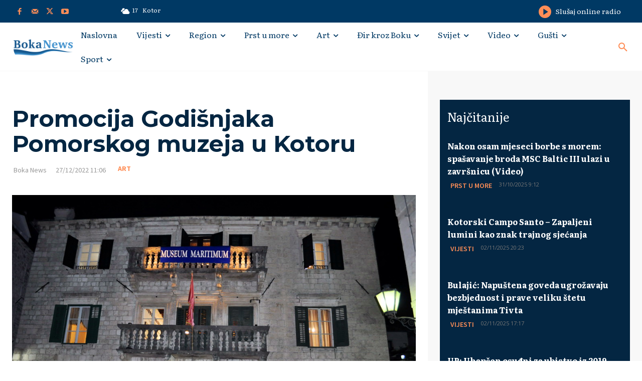

--- FILE ---
content_type: text/html; charset=UTF-8
request_url: https://bokanews.me/wp-admin/admin-ajax.php?td_theme_name=Newspaper&v=12.6.8
body_size: -121
content:
{"245646":204}

--- FILE ---
content_type: text/html; charset=utf-8
request_url: https://www.google.com/recaptcha/api2/aframe
body_size: 255
content:
<!DOCTYPE HTML><html><head><meta http-equiv="content-type" content="text/html; charset=UTF-8"></head><body><script nonce="wcodsxoMZd09TaDrtCc6BA">/** Anti-fraud and anti-abuse applications only. See google.com/recaptcha */ try{var clients={'sodar':'https://pagead2.googlesyndication.com/pagead/sodar?'};window.addEventListener("message",function(a){try{if(a.source===window.parent){var b=JSON.parse(a.data);var c=clients[b['id']];if(c){var d=document.createElement('img');d.src=c+b['params']+'&rc='+(localStorage.getItem("rc::a")?sessionStorage.getItem("rc::b"):"");window.document.body.appendChild(d);sessionStorage.setItem("rc::e",parseInt(sessionStorage.getItem("rc::e")||0)+1);localStorage.setItem("rc::h",'1762137129261');}}}catch(b){}});window.parent.postMessage("_grecaptcha_ready", "*");}catch(b){}</script></body></html>

--- FILE ---
content_type: text/plain
request_url: https://www.google-analytics.com/j/collect?v=1&_v=j102&a=1430022745&t=pageview&_s=1&dl=https%3A%2F%2Fbokanews.me%2Fpromocija-godisnjaka-pomorskog-muzeja-u-kotoru-2%2F&ul=en-us%40posix&dt=Promocija%20Godi%C5%A1njaka%20Pomorskog%20muzeja%20u%20Kotoru%20%7C%20Boka%20News&sr=1280x720&vp=1280x720&_u=IEBAAEABAAAAACAAI~&jid=1668658346&gjid=1335547891&cid=310449899.1762137124&tid=UA-55508444-1&_gid=1803351172.1762137124&_r=1&_slc=1&z=1416454885
body_size: -449
content:
2,cG-CQRFKH63R3